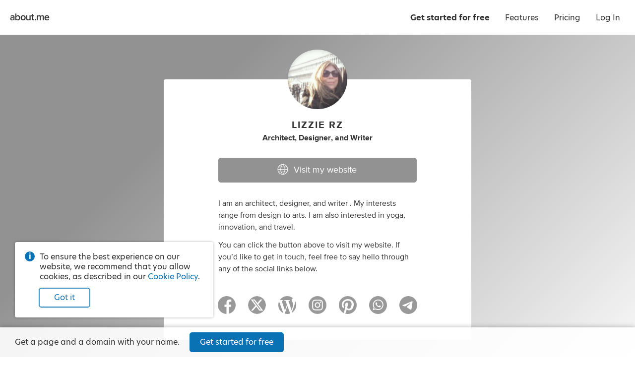

--- FILE ---
content_type: application/javascript; charset=UTF-8
request_url: https://about.me/s3/h/59af5b9e.bundle.js
body_size: 16262
content:
(self.webpackChunk_aboutdotme_client=self.webpackChunk_aboutdotme_client||[]).push([[8774],{1265:(e,t,r)=>{"use strict";function n(e){return function(t){var r=t.dispatch,n=t.getState;return function(t){return function(o){return"function"==typeof o?o(r,n,e):t(o)}}}}r.r(t),r.d(t,{default:()=>i});var o=n();o.withExtraArgument=n;const i=o},7452:e=>{!function(t){"use strict";var r,n=Object.prototype,o=n.hasOwnProperty,i="function"==typeof Symbol?Symbol:{},a=i.iterator||"@@iterator",u=i.asyncIterator||"@@asyncIterator",s=i.toStringTag||"@@toStringTag",c=t.regeneratorRuntime;if(c)e.exports=c;else{(c=t.regeneratorRuntime=e.exports).wrap=b;var l="suspendedStart",f="suspendedYield",d="executing",p="completed",h={},v={};v[a]=function(){return this};var y=Object.getPrototypeOf,m=y&&y(y(N([])));m&&m!==n&&o.call(m,a)&&(v=m);var g=O.prototype=E.prototype=Object.create(v);w.prototype=g.constructor=O,O.constructor=w,O[s]=w.displayName="GeneratorFunction",c.isGeneratorFunction=function(e){var t="function"==typeof e&&e.constructor;return!!t&&(t===w||"GeneratorFunction"===(t.displayName||t.name))},c.mark=function(e){return Object.setPrototypeOf?Object.setPrototypeOf(e,O):(e.__proto__=O,s in e||(e[s]="GeneratorFunction")),e.prototype=Object.create(g),e},c.awrap=function(e){return{__await:e}},_(A.prototype),A.prototype[u]=function(){return this},c.AsyncIterator=A,c.async=function(e,t,r,n){var o=new A(b(e,t,r,n));return c.isGeneratorFunction(t)?o:o.next().then(function(e){return e.done?e.value:o.next()})},_(g),g[s]="Generator",g[a]=function(){return this},g.toString=function(){return"[object Generator]"},c.keys=function(e){var t=[];for(var r in e)t.push(r);return t.reverse(),function r(){for(;t.length;){var n=t.pop();if(n in e)return r.value=n,r.done=!1,r}return r.done=!0,r}},c.values=N,x.prototype={constructor:x,reset:function(e){if(this.prev=0,this.next=0,this.sent=this._sent=r,this.done=!1,this.delegate=null,this.method="next",this.arg=r,this.tryEntries.forEach(j),!e)for(var t in this)"t"===t.charAt(0)&&o.call(this,t)&&!isNaN(+t.slice(1))&&(this[t]=r)},stop:function(){this.done=!0;var e=this.tryEntries[0].completion;if("throw"===e.type)throw e.arg;return this.rval},dispatchException:function(e){if(this.done)throw e;var t=this;function n(n,o){return u.type="throw",u.arg=e,t.next=n,o&&(t.method="next",t.arg=r),!!o}for(var i=this.tryEntries.length-1;i>=0;--i){var a=this.tryEntries[i],u=a.completion;if("root"===a.tryLoc)return n("end");if(a.tryLoc<=this.prev){var s=o.call(a,"catchLoc"),c=o.call(a,"finallyLoc");if(s&&c){if(this.prev<a.catchLoc)return n(a.catchLoc,!0);if(this.prev<a.finallyLoc)return n(a.finallyLoc)}else if(s){if(this.prev<a.catchLoc)return n(a.catchLoc,!0)}else{if(!c)throw new Error("try statement without catch or finally");if(this.prev<a.finallyLoc)return n(a.finallyLoc)}}}},abrupt:function(e,t){for(var r=this.tryEntries.length-1;r>=0;--r){var n=this.tryEntries[r];if(n.tryLoc<=this.prev&&o.call(n,"finallyLoc")&&this.prev<n.finallyLoc){var i=n;break}}i&&("break"===e||"continue"===e)&&i.tryLoc<=t&&t<=i.finallyLoc&&(i=null);var a=i?i.completion:{};return a.type=e,a.arg=t,i?(this.method="next",this.next=i.finallyLoc,h):this.complete(a)},complete:function(e,t){if("throw"===e.type)throw e.arg;return"break"===e.type||"continue"===e.type?this.next=e.arg:"return"===e.type?(this.rval=this.arg=e.arg,this.method="return",this.next="end"):"normal"===e.type&&t&&(this.next=t),h},finish:function(e){for(var t=this.tryEntries.length-1;t>=0;--t){var r=this.tryEntries[t];if(r.finallyLoc===e)return this.complete(r.completion,r.afterLoc),j(r),h}},catch:function(e){for(var t=this.tryEntries.length-1;t>=0;--t){var r=this.tryEntries[t];if(r.tryLoc===e){var n=r.completion;if("throw"===n.type){var o=n.arg;j(r)}return o}}throw new Error("illegal catch attempt")},delegateYield:function(e,t,n){return this.delegate={iterator:N(e),resultName:t,nextLoc:n},"next"===this.method&&(this.arg=r),h}}}function b(e,t,r,n){var o=t&&t.prototype instanceof E?t:E,i=Object.create(o.prototype),a=new x(n||[]);return i._invoke=function(e,t,r){var n=l;return function(o,i){if(n===d)throw new Error("Generator is already running");if(n===p){if("throw"===o)throw i;return F()}for(r.method=o,r.arg=i;;){var a=r.delegate;if(a){var u=T(a,r);if(u){if(u===h)continue;return u}}if("next"===r.method)r.sent=r._sent=r.arg;else if("throw"===r.method){if(n===l)throw n=p,r.arg;r.dispatchException(r.arg)}else"return"===r.method&&r.abrupt("return",r.arg);n=d;var s=S(e,t,r);if("normal"===s.type){if(n=r.done?p:f,s.arg===h)continue;return{value:s.arg,done:r.done}}"throw"===s.type&&(n=p,r.method="throw",r.arg=s.arg)}}}(e,r,a),i}function S(e,t,r){try{return{type:"normal",arg:e.call(t,r)}}catch(e){return{type:"throw",arg:e}}}function E(){}function w(){}function O(){}function _(e){["next","throw","return"].forEach(function(t){e[t]=function(e){return this._invoke(t,e)}})}function A(e){function t(r,n,i,a){var u=S(e[r],e,n);if("throw"!==u.type){var s=u.arg,c=s.value;return c&&"object"==typeof c&&o.call(c,"__await")?Promise.resolve(c.__await).then(function(e){t("next",e,i,a)},function(e){t("throw",e,i,a)}):Promise.resolve(c).then(function(e){s.value=e,i(s)},a)}a(u.arg)}var r;this._invoke=function(e,n){function o(){return new Promise(function(r,o){t(e,n,r,o)})}return r=r?r.then(o,o):o()}}function T(e,t){var n=e.iterator[t.method];if(n===r){if(t.delegate=null,"throw"===t.method){if(e.iterator.return&&(t.method="return",t.arg=r,T(e,t),"throw"===t.method))return h;t.method="throw",t.arg=new TypeError("The iterator does not provide a 'throw' method")}return h}var o=S(n,e.iterator,t.arg);if("throw"===o.type)return t.method="throw",t.arg=o.arg,t.delegate=null,h;var i=o.arg;return i?i.done?(t[e.resultName]=i.value,t.next=e.nextLoc,"return"!==t.method&&(t.method="next",t.arg=r),t.delegate=null,h):i:(t.method="throw",t.arg=new TypeError("iterator result is not an object"),t.delegate=null,h)}function P(e){var t={tryLoc:e[0]};1 in e&&(t.catchLoc=e[1]),2 in e&&(t.finallyLoc=e[2],t.afterLoc=e[3]),this.tryEntries.push(t)}function j(e){var t=e.completion||{};t.type="normal",delete t.arg,e.completion=t}function x(e){this.tryEntries=[{tryLoc:"root"}],e.forEach(P,this),this.reset(!0)}function N(e){if(e){var t=e[a];if(t)return t.call(e);if("function"==typeof e.next)return e;if(!isNaN(e.length)){var n=-1,i=function t(){for(;++n<e.length;)if(o.call(e,n))return t.value=e[n],t.done=!1,t;return t.value=r,t.done=!0,t};return i.next=i}}return{next:F}}function F(){return{value:r,done:!0}}}(function(){return this}()||Function("return this")())},9423:(e,t,r)=>{"use strict";r.d(t,{A:()=>n}),e=r.hmd(e);const n=function(e){var t,r=e.Symbol;return"function"==typeof r?r.observable?t=r.observable:(t=r("observable"),r.observable=t):t="@@observable",t}("undefined"!=typeof self?self:"undefined"!=typeof window?window:void 0!==r.g?r.g:e)},11466:(e,t,r)=>{"use strict";Object.defineProperty(t,"__esModule",{value:!0});var n=Object.assign||function(e){for(var t=1;t<arguments.length;t++){var r=arguments[t];for(var n in r)Object.prototype.hasOwnProperty.call(r,n)&&(e[n]=r[n])}return e};t.default=function(){var e=arguments.length>0&&void 0!==arguments[0]?arguments[0]:{},t=e.defaultValues,r=void 0===t?{}:t,o=e.values,a=void 0===o?{}:o,u=n({},s,{values:n({},r,a)});return function(){var e=arguments.length>0&&void 0!==arguments[0]?arguments[0]:u,t=arguments[1];switch(t.type){case i.SET_FORM_STATE:return c(e,t);case i.SET_VALUE:return l(e,t);case i.SET_ALL_VALUES:return f(e,t);case i.SET_ERROR:return h(e,t);case i.SET_WARNING:return v(e,t);case i.SET_SUCCESS:return y(e,t);case i.SET_ASYNC_ERROR:return g(e,t);case i.SET_ASYNC_WARNING:return m(e,t);case i.SET_ASYNC_SUCCESS:return b(e,t);case i.SET_TOUCHED:return d(e,t);case i.SET_ALL_TOUCHED:return p(e,t);case i.SUBMITTED:return A(e,t);case i.SUBMITS:return _(e,t);case i.SUBMITTING:return T(e,t);case i.RESET:return P(e,t);case i.RESET_ALL:return u;case i.CLEAR_ALL:return s;case i.VALIDATION_FAILURE:return w(e,t);case i.VALIDATION_SUCCESS:return O(e,t);case i.DONE_VALIDATING_FIELD:return E(e,t);case i.VALIDATING_FIELD:return S(e,t);default:return e}}};var o,i=r(75647),a=r(30955),u=(o=a)&&o.__esModule?o:{default:o};var s={values:{},touched:{},errors:void 0,warnings:void 0,successes:void 0,asyncErrors:void 0,asyncWarnings:void 0,asyncSuccesses:void 0,validating:void 0,validationFailed:void 0,validationFailures:0,asyncValidations:0,submitted:!1,submits:0,submitting:!1},c=function(e,t){var r=t.payload;return n({},s,r)},l=function(e,t){var r=t.payload,o=r.field,i=r.value,a=u.default.set(u.default.clone(e.values),o,i);return n({},e,{values:a})},f=function(e,t){var r=t.payload;return n({},e,{values:r})},d=function(e,t){var r=t.payload,o=r.field,i=r.value,a=u.default.set(u.default.clone(e.touched),o,i,!0);return n({},e,{touched:a})},p=function(e,t){var r=t.payload;return n({},e,{touched:r})},h=function(e,t){var r=t.payload,o=r.field,i=void 0===o?"__root":o,a=r.value,s=u.default.cleanError(u.default.set(u.default.clone(e.errors),i,a,!0));return n({},e,{errors:s})},v=function(e,t){var r=t.payload,o=r.field,i=void 0===o?"__root":o,a=r.value,s=u.default.cleanError(u.default.set(u.default.clone(e.warnings),i,a,!0));return n({},e,{warnings:s})},y=function(e,t){var r=t.payload,o=r.field,i=void 0===o?"__root":o,a=r.value,s=u.default.cleanError(u.default.set(u.default.clone(e.successes),i,a,!0));return n({},e,{successes:s})},m=function(e,t){var r=t.payload,o=r.field,i=void 0===o?"__root":o,a=r.value,s=u.default.cleanError(u.default.set(u.default.clone(e.asyncWarnings),i,a,!0));return n({},e,{asyncWarnings:s})},g=function(e,t){var r=t.payload,o=r.field,i=void 0===o?"__root":o,a=r.value,s=u.default.cleanError(u.default.set(u.default.clone(e.asyncErrors),i,a,!0));return n({},e,{asyncErrors:s})},b=function(e,t){var r=t.payload,o=r.field,i=void 0===o?"__root":o,a=r.value,s=u.default.cleanError(u.default.set(u.default.clone(e.asyncSuccesses),i,a,!0));return n({},e,{asyncSuccesses:s})},S=function(e,t){var r=t.payload,o=void 0===r?"__root":r,i=u.default.clone(e.validating),a=e.asyncValidations;return a=u.default.get(i,o)?a:a+1,i=u.default.cleanError(u.default.set(i,o,!0)),n({},e,{asyncValidations:a,validating:i})},E=function(e,t){var r=t.payload,o=void 0===r?"__root":r,i=u.default.clone(e.validating),a=e.asyncValidations;return a=u.default.get(i,o)?a-1:a,i=u.default.cleanError(u.default.set(i,o,!1)),n({},e,{asyncValidations:a,validating:i})},w=function(e,t){var r=t.payload,o=r.field,i=void 0===o?"__root":o,a=r.value,s=u.default.clone(e.validationFailed),c=e.validationFailures;return c=u.default.get(s,i)?c:c+1,s=u.default.cleanError(u.default.set(s,i,a)),n({},e,{validationFailures:c,validationFailed:s})},O=function(e,t){var r=t.payload,o=void 0===r?"__root":r,i=u.default.clone(e.validationFailed),a=e.validationFailures;return a=u.default.get(i,o)?a-1:a,i=u.default.cleanError(u.default.set(i,o,!1)),n({},e,{validationFailures:a,validationFailed:i})},_=function(e){return n({},e,{submits:e.submits+1})},A=function(e){return n({},e,{submitted:!0})},T=function(e,t){var r=t.payload;return n({},e,{submitting:r})},P=function(e,t){var r=t.payload.field,o=void 0===r?"__root":r,i=u.default.clone(e);return u.default.set(i.values,o,void 0),u.default.set(i.touched,o,void 0),u.default.set(i.errors,o,void 0),u.default.set(i.warnings,o,void 0),u.default.set(i.successes,o,void 0),u.default.set(i.asyncErrors,o,void 0),u.default.set(i.asyncWarnings,o,void 0),u.default.set(i.asyncSuccesses,o,void 0),n({},e,i)};e.exports=t.default},22390:(e,t,r)=>{"use strict";Object.defineProperty(t,"__esModule",{value:!0});var n=Object.assign||function(e){for(var t=1;t<arguments.length;t++){var r=arguments[t];for(var n in r)Object.prototype.hasOwnProperty.call(r,n)&&(e[n]=r[n])}return e};t.default=function(e,t){return function(r){return o.default.createElement(i.default,n({component:e},t,r))}};var o=a(r(96540)),i=a(r(36382));function a(e){return e&&e.__esModule?e:{default:e}}e.exports=t.default},30955:(e,t)=>{"use strict";Object.defineProperty(t,"__esModule",{value:!0});var r="function"==typeof Symbol&&"symbol"==typeof Symbol.iterator?function(e){return typeof e}:function(e){return e&&"function"==typeof Symbol&&e.constructor===Symbol&&e!==Symbol.prototype?"symbol":typeof e};function n(e){return Array.isArray(e)}function o(e){return!Array.isArray(e)&&"object"===(void 0===e?"undefined":r(e))&&null!==e}function i(e){var t=arguments.length>1&&void 0!==arguments[1]?arguments[1]:[];if(n(e))for(var r=0;r<e.length;r++)i(e[r],t);else t.push(e);return t}function a(e){var t=[];return i(e).forEach(function(e){"string"==typeof e?t=t.concat(e.replace(/\[(\d*)\]/gm,".__int__$1").replace("[",".").replace("]","").split(".").map(function(e){return 0===e.indexOf("__int__")?parseInt(e.substring(7),10):e})):t.push(e)}),t.filter(function(e){return void 0!==e})}function u(e,t){return Object.keys(e).map(function(r){return t(e[r],r)})}t.default={clone:function(e){try{return JSON.parse(JSON.stringify(e))}catch(t){return e}},get:function(e,t,r){if(!t)return e;var n=a(t).reduce(function(e,t){if(null!=e)return e[t]},e);return void 0!==n?n:r},set:function(){var e=arguments.length>0&&void 0!==arguments[0]?arguments[0]:{},t=arguments[1],r=arguments[2],i=arguments[3];if(!t)return r;var u=a(t),s=e;for(;u.length>1;){var c=u[0],l=u[1];"number"!=typeof l||n(s[c])||(s[c]=[]),"number"==typeof l||o(s[c])||(s[c]={}),s=s[c],u.shift()}!r&&i?delete s[u[0]]:s[u[0]]=r;return e},isObject:o,isArray:n,isShallowEqual:function(e,t,r){if(!r&&Object.keys(e).length!==Object.keys(t).length)return!1;if(!Object.keys(e).every(function(n){return r&&!r.includes(n)||e[n]===t[n]}))return!1;return!0},isDeepEqual:function e(t,n){if(t===n)return!0;var o=Array.isArray(t),i=Array.isArray(n),a=void 0;if(o&&i){if(t.length!==n.length)return!1;for(a=0;a<t.length;a++)if(!e(t[a],n[a]))return!1;return!0}if(o!==i)return!1;if(t&&n&&"object"===(void 0===t?"undefined":r(t))&&"object"===(void 0===n?"undefined":r(n))){var u=Object.keys(t);if(u.length!==Object.keys(n).length)return!1;var s=t instanceof Date,c=n instanceof Date;if(s&&c)return t.getTime()===n.getTime();if(s!==c)return!1;var l=t instanceof RegExp,f=n instanceof RegExp;if(l&&f)return t.toString()===n.toString();if(l!==f)return!1;for(a=0;a<u.length;a++)if(!Object.prototype.hasOwnProperty.call(n,u[a]))return!1;for(a=0;a<u.length;a++)if(!e(t[u[a]],n[u[a]]))return!1;return!0}return!1},noop:function(){},makePathArray:a,mapObject:u,cleanError:function e(t){var r=(arguments.length>1&&void 0!==arguments[1]?arguments[1]:{}).removeSuccess;if(!t)return;if(o(t)&&(u(t,function(n,o){t[o]=e(t[o]),r&&"success"===o&&delete t[o],t[o]||delete t[o]}),!Object.keys(t).length))return;if(n(t)&&(!(t=t.map(e)).length||t.every(function(e){return!e})))return;return t}},e.exports=t.default},36382:(e,t,r)=>{"use strict";Object.defineProperty(t,"__esModule",{value:!0});var n,o,i=Object.assign||function(e){for(var t=1;t<arguments.length;t++){var r=arguments[t];for(var n in r)Object.prototype.hasOwnProperty.call(r,n)&&(e[n]=r[n])}return e},a=function(){function e(e,t){for(var r=0;r<t.length;r++){var n=t[r];n.enumerable=n.enumerable||!1,n.configurable=!0,"value"in n&&(n.writable=!0),Object.defineProperty(e,n.key,n)}}return function(t,r,n){return r&&e(t.prototype,r),n&&e(t,n),t}}(),u=l(r(96540)),s=l(r(5556)),c=l(r(30955));function l(e){return e&&e.__esModule?e:{default:e}}function f(e,t){if(!e)throw new ReferenceError("this hasn't been initialised - super() hasn't been called");return!t||"object"!=typeof t&&"function"!=typeof t?e:t}var d=(n=function(e){function t(){var e,r,n;!function(e,t){if(!(e instanceof t))throw new TypeError("Cannot call a class as a function")}(this,t);for(var i=arguments.length,a=Array(i),u=0;u<i;u++)a[u]=arguments[u];return r=n=f(this,(e=t.__proto__||Object.getPrototypeOf(t)).call.apply(e,[this].concat(a))),o.call(n),f(n,r)}return function(e,t){if("function"!=typeof t&&null!==t)throw new TypeError("Super expression must either be null or a function, not "+typeof t);e.prototype=Object.create(t&&t.prototype,{constructor:{value:e,enumerable:!1,writable:!0,configurable:!0}}),t&&(Object.setPrototypeOf?Object.setPrototypeOf(e,t):e.__proto__=t)}(t,e),a(t,[{key:"componentWillMount",value:function(){var e=this.props.defaultValue;this.buildApi(this.props),void 0!==e&&void 0===this.getFieldValues().value&&this.fieldApi.setValue(e)}},{key:"componentWillReceiveProps",value:function(e){c.default.isShallowEqual(this.props,e,["preValidate","validate","asyncValidate"])&&c.default.makePathArray(this.props.field).join(".")===c.default.makePathArray(e.field).join(".")||(this.props.field!==e.field&&this.context.formApi.deregister(this.node),this.buildApi(e))}},{key:"shouldComponentUpdate",value:function(e,t,r){var n=r.formApi.getFullField(this.props.field),o=this.context.formState,a=r.formState;if(!(e.pure&&r.formProps.pure))return!0;var u=i({},this.props,{children:null}),s=i({},e,{children:null});return c.default.get(a.values,n)!==c.default.get(o.values,n)||c.default.get(a.touched,n)!==c.default.get(o.touched,n)||c.default.get(a.errors,n)!==c.default.get(o.errors,n)||c.default.get(a.warnings,n)!==c.default.get(o.warnings,n)||c.default.get(a.successes,n)!==c.default.get(o.successes,n)||c.default.get(a.validating,n)!==c.default.get(o.validating,n)||c.default.get(a.validationFailed,n)!==c.default.get(o.validationFailed,n)||!c.default.isShallowEqual(s,u)||a.submits!==o.submits||!1}},{key:"componentWillUnmount",value:function(){this.context.formApi.deregister(this.node)}},{key:"render",value:function(){var e=this.props,t=(e.field,e.pure,e.render),r=e.component,n=e.children,o=(e.preValidate,e.validate,e.asyncValidate,e.validateOnSubmit,function(e,t){var r={};for(var n in e)t.indexOf(n)>=0||Object.prototype.hasOwnProperty.call(e,n)&&(r[n]=e[n]);return r}(e,["field","pure","render","component","children","preValidate","validate","asyncValidate","validateOnSubmit"])),a=i({},o,this.fieldApi,this.getFieldValues()),s=i({},o,{fieldApi:i({},this.fieldApi,this.getFieldValues())});return r?u.default.createElement(r,s,n):t?t(a):"function"==typeof n?n(a):n}}]),t}(u.default.Component),o=function(){var e=this;this.buildApi=function(t){var r=e.context.formApi,n=t.field,o=r.getFullField(n);e.fieldApi={setValue:function(e){return r.setValue(o,e)},setTouched:function(e){return r.setTouched(o,e)},setError:function(e){return r.setError(o,e)},setWarning:function(e){return r.setWarning(o,e)},setSuccess:function(e){return r.setSuccess(o,e)},addValue:function(e,t){return r.addValue([o,e].filter(Boolean),t)},removeValue:function(e,t){return r.addValue([o,e].filter(Boolean),t)},swapValues:function(e){for(var t=arguments.length,n=Array(t>1?t-1:0),i=1;i<t;i++)n[i-1]=arguments[i];return r.addValue.apply(r,[[o,e].filter(Boolean)].concat(n))},reset:function(){return r.reset(o)},validatingField:function(){return r.validatingField(o)},doneValidatingField:function(){return r.doneValidatingField(o)},validate:function(e){return r.validate(o,e)},preValidate:function(e){return r.preValidate(o,e)},asyncValidate:function(e){return r.asyncValidate(o,e)}},e.getFieldValues=function(){return{fieldName:o,value:r.getValue(o),touched:r.getTouched(o),error:r.getError(o),warning:r.getWarning(o),success:r.getSuccess(o)}},e.node={field:n,fullField:o,api:e.fieldApi,getState:e.getFieldValues,getProps:function(){return e.props}},r.register(e.node)}},n);d.contextTypes={formApi:s.default.object,formState:s.default.object,formProps:s.default.object},d.propTypes={},d.defaultProps={pure:!0},t.default=d,e.exports=t.default},38472:(e,t,r)=>{"use strict";var n=r(44363),o={childContextTypes:!0,contextType:!0,contextTypes:!0,defaultProps:!0,displayName:!0,getDefaultProps:!0,getDerivedStateFromError:!0,getDerivedStateFromProps:!0,mixins:!0,propTypes:!0,type:!0},i={name:!0,length:!0,prototype:!0,caller:!0,callee:!0,arguments:!0,arity:!0},a={$$typeof:!0,compare:!0,defaultProps:!0,displayName:!0,propTypes:!0,type:!0},u={};function s(e){return n.isMemo(e)?a:u[e.$$typeof]||o}u[n.ForwardRef]={$$typeof:!0,render:!0,defaultProps:!0,displayName:!0,propTypes:!0},u[n.Memo]=a;var c=Object.defineProperty,l=Object.getOwnPropertyNames,f=Object.getOwnPropertySymbols,d=Object.getOwnPropertyDescriptor,p=Object.getPrototypeOf,h=Object.prototype;e.exports=function e(t,r,n){if("string"!=typeof r){if(h){var o=p(r);o&&o!==h&&e(t,o,n)}var a=l(r);f&&(a=a.concat(f(r)));for(var u=s(t),v=s(r),y=0;y<a.length;++y){var m=a[y];if(!(i[m]||n&&n[m]||v&&v[m]||u&&u[m])){var g=d(r,m);try{c(t,m,g)}catch(e){}}}}return t}},43276:(e,t,r)=>{var n,o,i;!function(){"use strict";o=[r(74692),r(55935)],void 0===(i="function"==typeof(n=function(e){function t(t,n,o){var i=t.width(),a=t.height();e.each(n,function(e,n){var o="false";("min-width"===(n=r(n))[0]&&i>=n[1]||"max-width"===n[0]&&i<=n[1]||"min-height"===n[0]&&a>=n[1]||"max-height"===n[0]&&a<=n[1])&&(o="true"),t.attr(n[0]+"-"+n[1],o)}),o&&"function"==typeof o&&o.call(t,{width:i,height:a})}function r(e){return(e=(e=(e=e.replace(/ /g,"")).replace(/px/g,"")).split(":"))[1]=parseInt(e[1]),e}e.fn.elementQuery=function(r,n){var o=e(this);t(o,r,n),o.on("elementResize",function(){t(o,r,n)})}})?n.apply(t,o):n)||(e.exports=i)}()},44373:(e,t,r)=>{var n=function(){return this}()||Function("return this")(),o=n.regeneratorRuntime&&Object.getOwnPropertyNames(n).indexOf("regeneratorRuntime")>=0,i=o&&n.regeneratorRuntime;if(n.regeneratorRuntime=void 0,e.exports=r(7452),o)n.regeneratorRuntime=i;else try{delete n.regeneratorRuntime}catch(e){n.regeneratorRuntime=void 0}},50195:(e,t,r)=>{"use strict";r.r(t),r.d(t,{applyMiddleware:()=>V,bindActionCreators:()=>x,combineReducers:()=>P,compose:()=>N,createStore:()=>A});const n="object"==typeof r.g&&r.g&&r.g.Object===Object&&r.g;var o="object"==typeof self&&self&&self.Object===Object&&self;const i=(n||o||Function("return this")()).Symbol;var a=Object.prototype,u=a.hasOwnProperty,s=a.toString,c=i?i.toStringTag:void 0;const l=function(e){var t=u.call(e,c),r=e[c];try{e[c]=void 0;var n=!0}catch(e){}var o=s.call(e);return n&&(t?e[c]=r:delete e[c]),o};var f=Object.prototype.toString;const d=function(e){return f.call(e)};var p=i?i.toStringTag:void 0;const h=function(e){return null==e?void 0===e?"[object Undefined]":"[object Null]":p&&p in Object(e)?l(e):d(e)};const v=function(e,t){return function(r){return e(t(r))}}(Object.getPrototypeOf,Object);const y=function(e){return null!=e&&"object"==typeof e};var m=Function.prototype,g=Object.prototype,b=m.toString,S=g.hasOwnProperty,E=b.call(Object);const w=function(e){if(!y(e)||"[object Object]"!=h(e))return!1;var t=v(e);if(null===t)return!0;var r=S.call(t,"constructor")&&t.constructor;return"function"==typeof r&&r instanceof r&&b.call(r)==E};var O=r(9423),_={INIT:"@@redux/INIT"};function A(e,t,r){var n;if("function"==typeof t&&void 0===r&&(r=t,t=void 0),void 0!==r){if("function"!=typeof r)throw new Error("Expected the enhancer to be a function.");return r(A)(e,t)}if("function"!=typeof e)throw new Error("Expected the reducer to be a function.");var o=e,i=t,a=[],u=a,s=!1;function c(){u===a&&(u=a.slice())}function l(){return i}function f(e){if("function"!=typeof e)throw new Error("Expected listener to be a function.");var t=!0;return c(),u.push(e),function(){if(t){t=!1,c();var r=u.indexOf(e);u.splice(r,1)}}}function d(e){if(!w(e))throw new Error("Actions must be plain objects. Use custom middleware for async actions.");if(void 0===e.type)throw new Error('Actions may not have an undefined "type" property. Have you misspelled a constant?');if(s)throw new Error("Reducers may not dispatch actions.");try{s=!0,i=o(i,e)}finally{s=!1}for(var t=a=u,r=0;r<t.length;r++){(0,t[r])()}return e}return d({type:_.INIT}),(n={dispatch:d,subscribe:f,getState:l,replaceReducer:function(e){if("function"!=typeof e)throw new Error("Expected the nextReducer to be a function.");o=e,d({type:_.INIT})}})[O.A]=function(){var e,t=f;return(e={subscribe:function(e){if("object"!=typeof e)throw new TypeError("Expected the observer to be an object.");function r(){e.next&&e.next(l())}return r(),{unsubscribe:t(r)}}})[O.A]=function(){return this},e},n}function T(e,t){var r=t&&t.type;return"Given action "+(r&&'"'+r.toString()+'"'||"an action")+', reducer "'+e+'" returned undefined. To ignore an action, you must explicitly return the previous state. If you want this reducer to hold no value, you can return null instead of undefined.'}function P(e){for(var t=Object.keys(e),r={},n=0;n<t.length;n++){var o=t[n];0,"function"==typeof e[o]&&(r[o]=e[o])}var i=Object.keys(r);var a=void 0;try{!function(e){Object.keys(e).forEach(function(t){var r=e[t];if(void 0===r(void 0,{type:_.INIT}))throw new Error('Reducer "'+t+"\" returned undefined during initialization. If the state passed to the reducer is undefined, you must explicitly return the initial state. The initial state may not be undefined. If you don't want to set a value for this reducer, you can use null instead of undefined.");if(void 0===r(void 0,{type:"@@redux/PROBE_UNKNOWN_ACTION_"+Math.random().toString(36).substring(7).split("").join(".")}))throw new Error('Reducer "'+t+"\" returned undefined when probed with a random type. Don't try to handle "+_.INIT+' or other actions in "redux/*" namespace. They are considered private. Instead, you must return the current state for any unknown actions, unless it is undefined, in which case you must return the initial state, regardless of the action type. The initial state may not be undefined, but can be null.')})}(r)}catch(e){a=e}return function(){var e=arguments.length>0&&void 0!==arguments[0]?arguments[0]:{},t=arguments[1];if(a)throw a;for(var n=!1,o={},u=0;u<i.length;u++){var s=i[u],c=r[s],l=e[s],f=c(l,t);if(void 0===f){var d=T(s,t);throw new Error(d)}o[s]=f,n=n||f!==l}return n?o:e}}function j(e,t){return function(){return t(e.apply(void 0,arguments))}}function x(e,t){if("function"==typeof e)return j(e,t);if("object"!=typeof e||null===e)throw new Error("bindActionCreators expected an object or a function, instead received "+(null===e?"null":typeof e)+'. Did you write "import ActionCreators from" instead of "import * as ActionCreators from"?');for(var r=Object.keys(e),n={},o=0;o<r.length;o++){var i=r[o],a=e[i];"function"==typeof a&&(n[i]=j(a,t))}return n}function N(){for(var e=arguments.length,t=Array(e),r=0;r<e;r++)t[r]=arguments[r];return 0===t.length?function(e){return e}:1===t.length?t[0]:t.reduce(function(e,t){return function(){return e(t.apply(void 0,arguments))}})}var F=Object.assign||function(e){for(var t=1;t<arguments.length;t++){var r=arguments[t];for(var n in r)Object.prototype.hasOwnProperty.call(r,n)&&(e[n]=r[n])}return e};function V(){for(var e=arguments.length,t=Array(e),r=0;r<e;r++)t[r]=arguments[r];return function(e){return function(r,n,o){var i,a=e(r,n,o),u=a.dispatch,s={getState:a.getState,dispatch:function(e){return u(e)}};return i=t.map(function(e){return e(s)}),u=N.apply(void 0,i)(a.dispatch),F({},a,{dispatch:u})}}}},55935:(e,t,r)=>{var n,o,i;!function(){"use strict";o=[r(74692)],void 0===(i="function"==typeof(n=function(e){var t="elementResize";function r(t){this.elem=t,this.$elem=e(t),this.activate()}function n(n){e.data(n,t)||e.data(n,t,new r(n))}function o(r){var n=e.data(r,t);n&&(n.destroy(),e.removeData(r,t))}e.extend(r.prototype,{activate:function(){for(var r='<!DOCTYPE html><html><head><title>jquery.elementResize</title></head><body><script>window.onresize = resize;function resize() { var detector = parent.$ ? parent.$(this.frameElement).data("elementResize") : null; if (detector) { detector.trigger(); } }<\/script></body></html>',n=[e('<iframe src="about:blank" style="position:absolute; top:-50000px; left:0px; width:100%;"></iframe>'),e('<iframe src="about:blank" style="position:absolute; top:0; left:-50000px; height:100%;"></iframe>')],o=0;o<n.length;o++){var i=n[o];this.$elem.append(i),i.data(t,this),i[0].contentWindow.emitcontent=r,i[0].src="javascript:window.emitcontent"}this.iFrameArray=n},destroy:function(){for(var e=0;e<this.iFrameArray.length;e++){var r=this.iFrameArray[e];r.removeData(t),r.remove()}this.iFrameArray=null,this.$elem=null,this.elem=null},trigger:function(){this.$elem.elementResize()}}),e.event.special[t]={version:"0.2.0",setup:function(){if(1!==this.nodeType)throw new Error("Unsupported node type: "+this.nodeType);n(this)},teardown:function(){o(this)}},e.fn.extend({elementResize:function(e){return e?this.bind(t,e):this.trigger(t)},unelementResize:function(e){return this.unbind(t,e)}})})?n.apply(t,o):n)||(e.exports=i)}()},71975:(e,t,r)=>{"use strict";Object.defineProperty(t,"__esModule",{value:!0});var n=Object.assign||function(e){for(var t=1;t<arguments.length;t++){var r=arguments[t];for(var n in r)Object.prototype.hasOwnProperty.call(r,n)&&(e[n]=r[n])}return e},o=function(){function e(e,t){for(var r=0;r<t.length;r++){var n=t[r];n.enumerable=n.enumerable||!1,n.configurable=!0,"value"in n&&(n.writable=!0),Object.defineProperty(e,n.key,n)}}return function(t,r,n){return r&&e(t.prototype,r),n&&e(t,n),t}}(),i=r(96540),a=s(i),u=s(r(22390));function s(e){return e&&e.__esModule?e:{default:e}}var c=function(e){function t(){return function(e,t){if(!(e instanceof t))throw new TypeError("Cannot call a class as a function")}(this,t),function(e,t){if(!e)throw new ReferenceError("this hasn't been initialised - super() hasn't been called");return!t||"object"!=typeof t&&"function"!=typeof t?e:t}(this,(t.__proto__||Object.getPrototypeOf(t)).apply(this,arguments))}return function(e,t){if("function"!=typeof t&&null!==t)throw new TypeError("Super expression must either be null or a function, not "+typeof t);e.prototype=Object.create(t&&t.prototype,{constructor:{value:e,enumerable:!1,writable:!0,configurable:!0}}),t&&(Object.setPrototypeOf?Object.setPrototypeOf(e,t):e.__proto__=t)}(t,e),o(t,[{key:"render",value:function(){var e=this.props,t=e.fieldApi,r=t.value,o=t.setValue,i=t.setTouched,u=e.onChange,s=e.onBlur,c=function(e,t){var r={};for(var n in e)t.indexOf(n)>=0||Object.prototype.hasOwnProperty.call(e,n)&&(r[n]=e[n]);return r}(e,["fieldApi","onChange","onBlur"]);return a.default.createElement("textarea",n({},c,{value:r||"",onChange:function(e){o(e.target.value),u&&u(e.target.value,e)},onBlur:function(e){i(),s&&s(e)}}))}}]),t}(i.Component),l=(0,u.default)(c);t.default=l,e.exports=t.default},75647:(e,t,r)=>{"use strict";Object.defineProperty(t,"__esModule",{value:!0}),t.validationSuccess=t.validationFailure=t.doneValidatingField=t.validatingField=t.submitting=t.submits=t.submitted=t.submit=t.clearAll=t.resetAll=t.reset=t.setAllTouched=t.setTouched=t.setAsyncSuccess=t.setAsyncWarning=t.setAsyncError=t.setSuccess=t.setWarning=t.setError=t.format=t.setAllValues=t.setValue=t.setFormState=t.VALIDATION_SUCCESS=t.VALIDATION_FAILURE=t.DONE_VALIDATING_FIELD=t.VALIDATING_FIELD=t.SUBMITTING=t.SUBMITS=t.SUBMITTED=t.SUBMIT=t.CLEAR_ALL=t.RESET_ALL=t.RESET=t.SET_ALL_TOUCHED=t.SET_TOUCHED=t.SET_ASYNC_SUCCESS=t.SET_ASYNC_WARNING=t.SET_ASYNC_ERROR=t.SET_SUCCESS=t.SET_WARNING=t.SET_ERROR=t.FORMAT=t.SET_ALL_VALUES=t.SET_VALUE=t.SET_FORM_STATE=void 0;var n=i(r(78767));t.preValidate=function(e){var t=e.field,r=e.validator;return function(e,n){if(r&&r!==o.default.noop){var i=r(o.default.get(n().values,t));void 0===i&&console.info("You have returned undefined from preValidate for the field: "+t.toString()+". If this was intentional, disregard this message."),e(N({field:t,value:i}))}}},t.validate=function(e){var t=e.field,r=e.validator;return function(e,n){if(r&&r!==o.default.noop){var i=r(o.default.get(n().values,t));return function t(r,n){return n=o.default.makePathArray(n),o.default.isObject(r)||o.default.isArray(r)?r.error||r.warning||r.success?(e(F({field:n,value:!1})),e(V({field:n,value:!1})),e(C({field:n,value:!1})),r.error&&e(F({field:n,value:r.error})),r.warning&&e(V({field:n,value:r.warning})),void(r.success&&e(C({field:n,value:r.success})))):o.default.isArray(r)?r.map(function(e,r){return t(e,[n,r])}):void o.default.mapObject(r,function(e,r){return t(e,[n,r])}):e(F({field:n,value:r}))}(i,t),o.default.cleanError(i,{removeSuccess:!0})}}},t.asyncValidate=function(e){var t=this,r=e.field,i=e.validator,a=e.validationPromiseIDs;return u=n.default.mark(function e(u,s){var c,l,f;return n.default.wrap(function(e){for(;;)switch(e.prev=e.next){case 0:if(i&&i!==o.default.noop){e.next=2;break}return e.abrupt("return");case 2:return u(k(r)),c=o.default.makePathArray(r).join("."),l=(a.get(c)||0)+1,a.set(c,l),f=void 0,e.prev=7,e.next=10,i(o.default.get(s().values,r));case 10:if(f=e.sent,a.get(c)===l){e.next=13;break}return e.abrupt("return");case 13:(function e(t,r){return r=o.default.makePathArray(r),o.default.isObject(t)||o.default.isArray(t)?t.error||t.warning||t.success?(u(R({field:r,value:!1})),u(I({field:r,value:!1})),u(L({field:r,value:!1})),t.error&&u(R({field:r,value:t.error})),t.warning&&u(I({field:r,value:t.warning})),void(t.success&&u(L({field:r,value:t.success})))):o.default.isArray(t)?t.map(function(t,n){return e(t,[r,n])}):void o.default.mapObject(t,function(t,n){return e(t,[r,n])}):u(R({field:r,value:t}))})(f,r),u(M(r)),e.next=22;break;case 18:e.prev=18,e.t0=e.catch(7),f=!0,u(D({field:r,value:e.t0}));case 22:return u(U(r)),e.abrupt("return",o.default.cleanError(f,{removeSuccess:!0}));case 24:case"end":return e.stop()}},e,t,[[7,18]])}),s=function(){var e=u.apply(this,arguments);return new Promise(function(t,r){function n(o,i){try{var a=e[o](i),u=a.value}catch(e){return void r(e)}if(!a.done)return Promise.resolve(u).then(function(e){n("next",e)},function(e){n("throw",e)});t(u)}return n("next")})},function(e,t){return s.apply(this,arguments)};var u,s};var o=i(r(30955));function i(e){return e&&e.__esModule?e:{default:e}}var a=function(e){return function(t){return{type:e,payload:t}}},u=t.SET_FORM_STATE="SET_FORM_STATE",s=t.SET_VALUE="SET_VALUE",c=t.SET_ALL_VALUES="SET_ALL_VALUES",l=t.FORMAT="FORMAT",f=t.SET_ERROR="SET_ERROR",d=t.SET_WARNING="SET_WARNING",p=t.SET_SUCCESS="SET_SUCCESS",h=t.SET_ASYNC_ERROR="SET_ASYNC_ERROR",v=t.SET_ASYNC_WARNING="SET_ASYNC_WARNING",y=t.SET_ASYNC_SUCCESS="SET_ASYNC_SUCCESS",m=t.SET_TOUCHED="SET_TOUCHED",g=t.SET_ALL_TOUCHED="SET_ALL_TOUCHED",b=t.RESET="RESET",S=t.RESET_ALL="RESET_ALL",E=t.CLEAR_ALL="CLEAR_ALL",w=t.SUBMIT="SUBMIT",O=t.SUBMITTED="SUBMITTED",_=t.SUBMITS="SUBMITS",A=t.SUBMITTING="SUBMITTING",T=t.VALIDATING_FIELD="VALIDATING_FIELD",P=t.DONE_VALIDATING_FIELD="DONE_VALIDATING_FIELD",j=t.VALIDATION_FAILURE="VALIDATION_FAILURE",x=t.VALIDATION_SUCCESS="VALIDATION_SUCCESS",N=(t.setFormState=a(u),t.setValue=a(s)),F=(t.setAllValues=a(c),t.format=a(l),t.setError=a(f)),V=t.setWarning=a(d),C=t.setSuccess=a(p),R=t.setAsyncError=a(h),I=t.setAsyncWarning=a(v),L=t.setAsyncSuccess=a(y),k=(t.setTouched=a(m),t.setAllTouched=a(g),t.reset=a(b),t.resetAll=a(S),t.clearAll=a(E),t.submit=a(w),t.submitted=a(O),t.submits=a(_),t.submitting=a(A),t.validatingField=a(T)),U=t.doneValidatingField=a(P),D=t.validationFailure=a(j),M=t.validationSuccess=a(x)},77154:(e,t,r)=>{"use strict";Object.defineProperty(t,"__esModule",{value:!0});var n=Object.assign||function(e){for(var t=1;t<arguments.length;t++){var r=arguments[t];for(var n in r)Object.prototype.hasOwnProperty.call(r,n)&&(e[n]=r[n])}return e},o=function(){function e(e,t){for(var r=0;r<t.length;r++){var n=t[r];n.enumerable=n.enumerable||!1,n.configurable=!0,"value"in n&&(n.writable=!0),Object.defineProperty(e,n.key,n)}}return function(t,r,n){return r&&e(t.prototype,r),n&&e(t,n),t}}(),i=r(96540),a=s(i),u=s(r(22390));function s(e){return e&&e.__esModule?e:{default:e}}var c=function(e){function t(){return function(e,t){if(!(e instanceof t))throw new TypeError("Cannot call a class as a function")}(this,t),function(e,t){if(!e)throw new ReferenceError("this hasn't been initialised - super() hasn't been called");return!t||"object"!=typeof t&&"function"!=typeof t?e:t}(this,(t.__proto__||Object.getPrototypeOf(t)).apply(this,arguments))}return function(e,t){if("function"!=typeof t&&null!==t)throw new TypeError("Super expression must either be null or a function, not "+typeof t);e.prototype=Object.create(t&&t.prototype,{constructor:{value:e,enumerable:!1,writable:!0,configurable:!0}}),t&&(Object.setPrototypeOf?Object.setPrototypeOf(e,t):e.__proto__=t)}(t,e),o(t,[{key:"render",value:function(){var e=this.props,t=e.fieldApi,r=t.value,o=t.setValue,i=t.setTouched,u=e.onChange,s=e.onBlur,c=function(e,t){var r={};for(var n in e)t.indexOf(n)>=0||Object.prototype.hasOwnProperty.call(e,n)&&(r[n]=e[n]);return r}(e,["fieldApi","onChange","onBlur"]);return a.default.createElement("input",n({},c,{value:r||0===r?r:"",onChange:function(e){o(e.target.value),u&&u(e.target.value,e)},onBlur:function(e){i(),s&&s(e)}}))}}]),t}(i.Component),l=(0,u.default)(c);t.default=l,e.exports=t.default},78767:(e,t,r)=>{e.exports=r(44373)},80346:(e,t,r)=>{"use strict";Object.defineProperty(t,"__esModule",{value:!0});var n=g(r(78767)),o=Object.assign||function(e){for(var t=1;t<arguments.length;t++){var r=arguments[t];for(var n in r)Object.prototype.hasOwnProperty.call(r,n)&&(e[n]=r[n])}return e},i=function(){function e(e,t){for(var r=0;r<t.length;r++){var n=t[r];n.enumerable=n.enumerable||!1,n.configurable=!0,"value"in n&&(n.writable=!0),Object.defineProperty(e,n.key,n)}}return function(t,r,n){return r&&e(t.prototype,r),n&&e(t,n),t}}(),a="function"==typeof Symbol&&"symbol"==typeof Symbol.iterator?function(e){return typeof e}:function(e){return e&&"function"==typeof Symbol&&e.constructor===Symbol&&e!==Symbol.prototype?"symbol":typeof e},u=r(96540),s=g(u),c=g(r(5556)),l=g(r(1265)),f=r(50195),d=r(86209),p=g(r(11466)),h=function(e){if(e&&e.__esModule)return e;var t={};if(null!=e)for(var r in e)Object.prototype.hasOwnProperty.call(e,r)&&(t[r]=e[r]);return t.default=e,t}(r(75647)),v=g(r(30955)),y=r(98679),m=g(y);function g(e){return e&&e.__esModule?e:{default:e}}function b(e){if(Array.isArray(e)){for(var t=0,r=Array(e.length);t<e.length;t++)r[t]=e[t];return r}return Array.from(e)}function S(e){return function(){var t=e.apply(this,arguments);return new Promise(function(e,r){return function n(o,i){try{var a=t[o](i),u=a.value}catch(e){return void r(e)}if(!a.done)return Promise.resolve(u).then(function(e){n("next",e)},function(e){n("throw",e)});e(u)}("next")})}}function E(e,t){if(!(e instanceof t))throw new TypeError("Cannot call a class as a function")}function w(e,t){if(!e)throw new ReferenceError("this hasn't been initialised - super() hasn't been called");return!t||"object"!=typeof t&&"function"!=typeof t?e:t}function O(e,t){if("function"!=typeof t&&null!==t)throw new TypeError("Super expression must either be null or a function, not "+typeof t);e.prototype=Object.create(t&&t.prototype,{constructor:{value:e,enumerable:!1,writable:!0,configurable:!0}}),t&&(Object.setPrototypeOf?Object.setPrototypeOf(e,t):e.__proto__=t)}var _=function e(t){return Array.isArray(t)?t.some(function(t){return e(t)}):null!==t&&"object"===(void 0===t?"undefined":a(t))?Object.keys(t).some(function(r){return e(t[r])}):t},A=function(e){return JSON.parse(JSON.stringify(e))},T=function(e){function t(e){var r=this;E(this,t);var i,a,u,s=w(this,(t.__proto__||Object.getPrototypeOf(t)).call(this,e));return s.getFormState=function(){return A(s.props.formState)},s.recurseUpFromNode=function(e,t,o){var i=s.tree.getNodeByField(e,{closest:!0});if(i){var a,u=!1,c=function(){u=!0},l=o?(a=S(n.default.mark(function e(o){return n.default.wrap(function(e){for(;;)switch(e.prev=e.next){case 0:return e.next=2,t(o,c);case 2:!u&&o.parent&&l(o.parent);case 3:case"end":return e.stop()}},e,r)})),function(e){return a.apply(this,arguments)}):function(e){t(e,c),!u&&e.parent&&l(e.parent)};try{return l(i)}catch(e){throw e}}},s.recurseUpAllNodes=function(e){var t,o=(t=S(n.default.mark(function t(i,a){var u,s;return n.default.wrap(function(t){for(;;)switch(t.prev=t.next){case 0:if(u=!1,s=function(){u=!0},!i.children){t.next=5;break}return t.next=5,Promise.all(v.default.mapObject(i.children,function(e){return o(e,s)}));case 5:if(!u){t.next=9;break}a(),t.next=11;break;case 9:return t.next=11,e(i,a);case 11:case"end":return t.stop()}},t,r)})),function(e,r){return t.apply(this,arguments)});return o(s.node,function(){})},s.getFieldProps=function(e){return(e?s.tree.getNodeByField(e)||(0,y.makeNode)():s.node).getProps()},s.getNodeByField=function(e){return s.tree.getNodeByField(e)},s.setValue=function(e,t){s.props.dispatch(h.setValue({field:e,value:t})),s.validateUpFromNode(e)},s.setTouched=function(e){var t=!(arguments.length>1&&void 0!==arguments[1])||arguments[1];s.props.dispatch(h.setTouched({field:e,value:t})),s.validateUpFromNode(e)},s.setError=function(e,t){s.props.dispatch(h.setError({field:e,value:t}))},s.setWarning=function(e,t){s.props.dispatch(h.setWarning({field:e,value:t}))},s.setSuccess=function(e,t){s.props.dispatch(h.setSuccess({field:e,value:t}))},s.preValidate=function(e){var t=arguments.length>1&&void 0!==arguments[1]?arguments[1]:{},r=s.getFieldProps(e),n=r.preValidate,o=r.validateOnSubmit;n===v.default.noop||!t.submitting&&(s.props.validateOnSubmit||o)||s.props.dispatch(h.preValidate({field:e,validator:n}))},s.validate=function(e){var t=arguments.length>1&&void 0!==arguments[1]?arguments[1]:{},r=s.getFieldProps(e),n=r.validate,o=r.validateOnSubmit;if(n!==v.default.noop&&(t.submitting||!s.props.validateOnSubmit&&!o))return s.props.dispatch(h.validate({field:e,validator:n}))},s.asyncValidate=(i=S(n.default.mark(function e(t){var o,i,a,u=arguments.length>1&&void 0!==arguments[1]?arguments[1]:{};return n.default.wrap(function(e){for(;;)switch(e.prev=e.next){case 0:if(o=s.getFieldProps(t),i=o.asyncValidate,a=o.validateOnSubmit,i!==v.default.noop&&(u.submitting||!s.props.validateOnSubmit&&!a)){e.next=3;break}return e.abrupt("return");case 3:return e.abrupt("return",s.props.dispatch(h.asyncValidate({field:t,validator:i,validationPromiseIDs:s.validationPromiseIDs})));case 4:case"end":return e.stop()}},e,r)})),function(e){return i.apply(this,arguments)}),s.validateUpFromNode=function(e){var t;s.recurseUpFromNode(e,function(e){return e.api.preValidate()}),s.recurseUpFromNode(e,function(e,t){e.api.validate()&&t()}),s.recurseUpFromNode(e,(t=S(n.default.mark(function e(t,o){return n.default.wrap(function(e){for(;;)switch(e.prev=e.next){case 0:return e.next=2,t.api.asyncValidate();case 2:if(!e.sent){e.next=4;break}o();case 4:case"end":return e.stop()}},e,r)})),function(e,r){return t.apply(this,arguments)}),!0)},s.setAllValues=function(){var e=arguments.length>0&&void 0!==arguments[0]?arguments[0]:{};return s.props.dispatch(h.setAllValues(o({},s.props.defaultValues,e)))},s.setAllTouched=S(n.default.mark(function e(){var t;return n.default.wrap(function(e){for(;;)switch(e.prev=e.next){case 0:return t={},e.next=3,s.recurseUpAllNodes(function(e){e.nested||e.fullField&&(t=v.default.set(t,e.fullField,!0))});case 3:s.props.dispatch(h.setAllTouched(t));case 4:case"end":return e.stop()}},e,r)})),s.preValidateAll=function(){s.recurseUpAllNodes(function(e){e.api.preValidate&&e.api.preValidate({submitting:!0})})},s.validateAll=function(){return s.recurseUpAllNodes(function(e,t){e.api.validate&&e.api.validate({submitting:!0})&&t()})},s.asyncValidateAll=function(){return s.recurseUpAllNodes((e=S(n.default.mark(function e(t,o){return n.default.wrap(function(e){for(;;)switch(e.prev=e.next){case 0:if(!t.api.asyncValidate){e.next=5;break}return e.next=3,t.api.asyncValidate({submitting:!0});case 3:if(!e.sent){e.next=5;break}o();case 5:case"end":return e.stop()}},e,r)})),function(t,r){return e.apply(this,arguments)}));var e},s.setFormState=function(e){s.props.dispatch(h.setFormState(e))},s.getTouched=function(e){return v.default.get(s.props.formState.touched,e)},s.getValue=function(e){return v.default.get(s.props.formState.values,e)},s.getError=function(e){return v.default.get(s.props.formState.errors,e)},s.getWarning=function(e){return v.default.get(s.props.formState.warnings,e)},s.getSuccess=function(e){return v.default.get(s.props.formState.successes,e)},s.getFullField=function(e){return e},s.addValue=function(e,t){s.props.dispatch(h.setValue({field:e,value:[].concat(b(v.default.get(s.props.formState.values,e)||[]),[t])}))},s.removeValue=function(e,t){[{attribute:"values",action:"setValue"},{attribute:"touched",action:"setTouched"},{attribute:"errors",action:"setError"}].forEach(function(r){var n=r.attribute,o=r.action,i=v.default.get(s.props.formState[n],e)||[];s.props.dispatch(h[o]({field:e,value:[].concat(b(i.slice(0,t)),b(i.slice(t+1)))}))})},s.swapValues=function(e,t,r){var n=Math.min(t,r),o=Math.max(t,r),i=v.default.get(s.props.formState.values,e)||[];s.props.dispatch(h.setValue({field:e,value:[].concat(b(i.slice(0,n)),[i[o]],b(i.slice(n+1,o)),[i[n]],b(i.slice(o+1)))}))},s.register=function(e){return s.tree.addNode(e)},s.deregister=function(e){s.tree.removeNode(e)},s.reset=function(e){s.props.dispatch(h.reset({field:e}))},s.resetAll=function(){s.props.dispatch(h.resetAll())},s.clearAll=function(){s.props.dispatch(h.clearAll())},s.preSubmit=(a=S(n.default.mark(function e(t){var o;return n.default.wrap(function(e){for(;;)switch(e.prev=e.next){case 0:return o=v.default.clone(t),e.next=3,s.recurseUpAllNodes(function(e){var t=e.getProps().preSubmit;t&&v.default.set(o,e.fullField,t(v.default.get(o,e.fullField)))});case 3:return e.abrupt("return",o);case 4:case"end":return e.stop()}},e,r)})),function(e){return a.apply(this,arguments)}),s.submitForm=(u=S(n.default.mark(function e(t){var o,i,a,u,c,l,f,d,p;return n.default.wrap(function(e){for(;;)switch(e.prev=e.next){case 0:return s.props.dispatch(h.submitting(!0)),s.props.dispatch(h.submits()),s.setAllTouched(),s.preValidateAll(),s.validateAll(),t&&t.preventDefault&&s.props.preventDefault&&t.preventDefault(t),s.props.preventDefault||(o=s.props.formState,i=o.errors,a=o.asyncErrors,(_(i)||_(a))&&t&&t.preventDefault&&t.preventDefault(t)),e.prev=7,e.next=10,s.asyncValidateAll();case 10:e.next=16;break;case 12:throw e.prev=12,e.t0=e.catch(7),s.props.dispatch(h.submitting(!1)),e.t0;case 16:if(u=s.props.formState,c=u.errors,l=u.asyncErrors,f=_(c),d=_(l),(f||d)&&s.props.onSubmitFailure&&s.props.onSubmitFailure(c,null,s.getFormApi()),f||d||0!==s.props.formState.asyncValidations){e.next=39;break}return p=JSON.parse(JSON.stringify(s.props.formState.values)),e.next=24,s.preSubmit(p);case 24:if(p=e.sent,s.props.dispatch(h.submitted()),!s.props.onSubmit){e.next=39;break}return e.prev=27,e.next=30,s.props.onSubmit(p,t,s.getFormApi());case 30:e.next=39;break;case 32:if(e.prev=32,e.t1=e.catch(27),!s.props.onSubmitFailure){e.next=38;break}s.props.onSubmitFailure({},e.t1,s.getFormApi()),e.next=39;break;case 38:throw e.t1;case 39:s.props.dispatch(h.submitting(!1));case 40:case"end":return e.stop()}},e,r,[[7,12],[27,32]])})),function(e){return u.apply(this,arguments)}),s.tree=new m.default({nested:!0,children:{},api:o({},s.getFormApi(),{validate:function(e){return s.validate(void 0,e)},preValidate:function(e){return s.preValidate(void 0,e)},asyncValidate:function(e){return s.asyncValidate(void 0,e)}}),getProps:function(){return s.props}}),s.node=s.tree.root,s.validationPromiseIDs=new Map,s}return O(t,e),i(t,[{key:"getChildContext",value:function(){return{formApi:this.getFormApi(),formState:this.getFormState(),formProps:this.props}}},{key:"componentWillMount",value:function(){this.props.getApi&&this.props.getApi(this.getFormApi())}},{key:"componentDidMount",value:function(){this.props.validateOnMount&&(this.preValidateAll(),this.validateAll(),this.asyncValidateAll())}},{key:"componentWillReceiveProps",value:function(e){var t=!v.default.isDeepEqual(e.formState,this.props.formState);this.props.onChange&&t&&this.props.onChange(A(e.formState),this.getFormApi()),v.default.isDeepEqual(e.values,this.props.values)||this.setAllValues(e.values)}},{key:"getFormApi",value:function(){return{submitForm:this.submitForm,setValue:this.setValue,getValue:this.getValue,setTouched:this.setTouched,getTouched:this.getTouched,getWarning:this.getWarning,getError:this.getError,getSuccess:this.getSuccess,getFormState:this.getFormState,setFormState:this.setFormState,setError:this.setError,setWarning:this.setWarning,setSuccess:this.setSuccess,resetAll:this.resetAll,reset:this.reset,clearAll:this.clearAll,addValue:this.addValue,removeValue:this.removeValue,setAllValues:this.setAllValues,setAllTouched:this.setAllTouched,swapValues:this.swapValues,register:this.register,deregister:this.deregister,asyncValidate:this.asyncValidate,validate:this.validate,preValidate:this.preValidate,getFullField:this.getFullField,getNodeByField:this.getNodeByField}}},{key:"render",value:function(){var e=this.props,t=e.children,r=e.component,n=e.render,i=this.getFormApi(),a=this.getFormState(),u=o({},i,a),c={formApi:o({},i,a)};return r?s.default.createElement(r,c,t):n?n(u):"function"==typeof t?t(u):t}}]),t}(u.Component);T.childContextTypes={formApi:c.default.object,formState:c.default.object,formProps:c.default.object},T.defaultProps={pure:!0,preventDefault:!0,defaultValues:{}};var P=(0,d.connect)(function(e){return{formState:e}},function(e){return{dispatch:e}})(T),j=function(e){function t(e){E(this,t);var r=w(this,(t.__proto__||Object.getPrototypeOf(t)).call(this,e)),n=e.defaultValues,o=e.values;return r.store=(0,f.createStore)((0,p.default)({defaultValues:n,values:o}),(0,f.applyMiddleware)(l.default)),r}return O(t,e),i(t,[{key:"render",value:function(){var e=this.props,t=e.children,r=function(e,t){var r={};for(var n in e)t.indexOf(n)>=0||Object.prototype.hasOwnProperty.call(e,n)&&(r[n]=e[n]);return r}(e,["children"]);return s.default.createElement(P,o({store:this.store},r),t)}}]),t}(u.Component);t.default=j,e.exports=t.default},86209:(e,t,r)=>{"use strict";function n(e,t){return n=Object.setPrototypeOf?Object.setPrototypeOf.bind():function(e,t){return e.__proto__=t,e},n(e,t)}function o(e,t){e.prototype=Object.create(t.prototype),e.prototype.constructor=e,n(e,t)}r.r(t),r.d(t,{Provider:()=>f,connect:()=>H,connectAdvanced:()=>P,createProvider:()=>l});var i=r(96540),a=r(5556),u=r.n(a),s=u().shape({trySubscribe:u().func.isRequired,tryUnsubscribe:u().func.isRequired,notifyNestedSubs:u().func.isRequired,isSubscribed:u().func.isRequired}),c=u().shape({subscribe:u().func.isRequired,dispatch:u().func.isRequired,getState:u().func.isRequired});i.forwardRef;function l(e){var t;void 0===e&&(e="store");var r=e+"Subscription",n=function(t){o(a,t);var n=a.prototype;function a(r,n){var o;return(o=t.call(this,r,n)||this)[e]=r.store,o}return n.getChildContext=function(){var t;return(t={})[e]=this[e],t[r]=null,t},n.render=function(){return i.Children.only(this.props.children)},a}(i.Component);return n.propTypes={store:c.isRequired,children:u().element.isRequired},n.childContextTypes=((t={})[e]=c.isRequired,t[r]=s,t),n}const f=l();function d(e){if(void 0===e)throw new ReferenceError("this hasn't been initialised - super() hasn't been called");return e}function p(){return p=Object.assign?Object.assign.bind():function(e){for(var t=1;t<arguments.length;t++){var r=arguments[t];for(var n in r)({}).hasOwnProperty.call(r,n)&&(e[n]=r[n])}return e},p.apply(null,arguments)}function h(e,t){if(null==e)return{};var r={};for(var n in e)if({}.hasOwnProperty.call(e,n)){if(-1!==t.indexOf(n))continue;r[n]=e[n]}return r}var v=r(38472),y=r.n(v),m=r(20311),g=r.n(m),b=r(44363),S=null,E={notify:function(){}};var w=function(){function e(e,t,r){this.store=e,this.parentSub=t,this.onStateChange=r,this.unsubscribe=null,this.listeners=E}var t=e.prototype;return t.addNestedSub=function(e){return this.trySubscribe(),this.listeners.subscribe(e)},t.notifyNestedSubs=function(){this.listeners.notify()},t.isSubscribed=function(){return Boolean(this.unsubscribe)},t.trySubscribe=function(){var e,t;this.unsubscribe||(this.unsubscribe=this.parentSub?this.parentSub.addNestedSub(this.onStateChange):this.store.subscribe(this.onStateChange),this.listeners=(e=[],t=[],{clear:function(){t=S,e=S},notify:function(){for(var r=e=t,n=0;n<r.length;n++)r[n]()},get:function(){return t},subscribe:function(r){var n=!0;return t===e&&(t=e.slice()),t.push(r),function(){n&&e!==S&&(n=!1,t===e&&(t=e.slice()),t.splice(t.indexOf(r),1))}}}))},t.tryUnsubscribe=function(){this.unsubscribe&&(this.unsubscribe(),this.unsubscribe=null,this.listeners.clear(),this.listeners=E)},e}(),O=void 0!==i.forwardRef,_=0,A={};function T(){}function P(e,t){var r,n;void 0===t&&(t={});var a=t,u=a.getDisplayName,l=void 0===u?function(e){return"ConnectAdvanced("+e+")"}:u,f=a.methodName,v=void 0===f?"connectAdvanced":f,m=a.renderCountProp,S=void 0===m?void 0:m,E=a.shouldHandleStateChanges,P=void 0===E||E,j=a.storeKey,x=void 0===j?"store":j,N=a.withRef,F=void 0!==N&&N,V=h(a,["getDisplayName","methodName","renderCountProp","shouldHandleStateChanges","storeKey","withRef"]),C=x+"Subscription",R=_++,I=((r={})[x]=c,r[C]=s,r),L=((n={})[C]=s,n);return function(t){g()((0,b.isValidElementType)(t),"You must pass a component to the function returned by "+v+". Instead received "+JSON.stringify(t));var r=t.displayName||t.name||"Component",n=l(r),a=p({},V,{getDisplayName:l,methodName:v,renderCountProp:S,shouldHandleStateChanges:P,storeKey:x,withRef:F,displayName:n,wrappedComponentName:r,WrappedComponent:t}),u=function(r){function u(e,t){var o;return(o=r.call(this,e,t)||this).version=R,o.state={},o.renderCount=0,o.store=e[x]||t[x],o.propsMode=Boolean(e[x]),o.setWrappedInstance=o.setWrappedInstance.bind(d(d(o))),g()(o.store,'Could not find "'+x+'" in either the context or props of "'+n+'". Either wrap the root component in a <Provider>, or explicitly pass "'+x+'" as a prop to "'+n+'".'),o.initSelector(),o.initSubscription(),o}o(u,r);var s=u.prototype;return s.getChildContext=function(){var e,t=this.propsMode?null:this.subscription;return(e={})[C]=t||this.context[C],e},s.componentDidMount=function(){P&&(this.subscription.trySubscribe(),this.selector.run(this.props),this.selector.shouldComponentUpdate&&this.forceUpdate())},s.componentWillReceiveProps=function(e){this.selector.run(e)},s.shouldComponentUpdate=function(){return this.selector.shouldComponentUpdate},s.componentWillUnmount=function(){this.subscription&&this.subscription.tryUnsubscribe(),this.subscription=null,this.notifyNestedSubs=T,this.store=null,this.selector.run=T,this.selector.shouldComponentUpdate=!1},s.getWrappedInstance=function(){return g()(F,"To access the wrapped instance, you need to specify { withRef: true } in the options argument of the "+v+"() call."),this.wrappedInstance},s.setWrappedInstance=function(e){this.wrappedInstance=e},s.initSelector=function(){var t=e(this.store.dispatch,a);this.selector=function(e,t){var r={run:function(n){try{var o=e(t.getState(),n);(o!==r.props||r.error)&&(r.shouldComponentUpdate=!0,r.props=o,r.error=null)}catch(e){r.shouldComponentUpdate=!0,r.error=e}}};return r}(t,this.store),this.selector.run(this.props)},s.initSubscription=function(){if(P){var e=(this.propsMode?this.props:this.context)[C];this.subscription=new w(this.store,e,this.onStateChange.bind(this)),this.notifyNestedSubs=this.subscription.notifyNestedSubs.bind(this.subscription)}},s.onStateChange=function(){this.selector.run(this.props),this.selector.shouldComponentUpdate?(this.componentDidUpdate=this.notifyNestedSubsOnComponentDidUpdate,this.setState(A)):this.notifyNestedSubs()},s.notifyNestedSubsOnComponentDidUpdate=function(){this.componentDidUpdate=void 0,this.notifyNestedSubs()},s.isSubscribed=function(){return Boolean(this.subscription)&&this.subscription.isSubscribed()},s.addExtraProps=function(e){if(!(F||S||this.propsMode&&this.subscription))return e;var t=p({},e);return F&&(t.ref=this.setWrappedInstance),S&&(t[S]=this.renderCount++),this.propsMode&&this.subscription&&(t[C]=this.subscription),t},s.render=function(){var e=this.selector;if(e.shouldComponentUpdate=!1,e.error)throw e.error;return(0,i.createElement)(t,this.addExtraProps(e.props))},u}(i.Component);return O&&(u.prototype.UNSAFE_componentWillReceiveProps=u.prototype.componentWillReceiveProps,delete u.prototype.componentWillReceiveProps),u.WrappedComponent=t,u.displayName=n,u.childContextTypes=L,u.contextTypes=I,u.propTypes=I,y()(u,t)}}var j=Object.prototype.hasOwnProperty;function x(e,t){return e===t?0!==e||0!==t||1/e==1/t:e!=e&&t!=t}function N(e,t){if(x(e,t))return!0;if("object"!=typeof e||null===e||"object"!=typeof t||null===t)return!1;var r=Object.keys(e),n=Object.keys(t);if(r.length!==n.length)return!1;for(var o=0;o<r.length;o++)if(!j.call(t,r[o])||!x(e[r[o]],t[r[o]]))return!1;return!0}function F(e){return"Minified Redux error #"+e+"; visit https://redux.js.org/Errors?code="+e+" for the full message or use the non-minified dev environment for full errors. "}"function"==typeof Symbol&&Symbol.observable;var V=function(){return Math.random().toString(36).substring(7).split("").join(".")};V(),V();function C(e,t){return function(){return t(e.apply(this,arguments))}}function R(e){return function(t,r){var n=e(t,r);function o(){return n}return o.dependsOnOwnProps=!1,o}}function I(e){return null!==e.dependsOnOwnProps&&void 0!==e.dependsOnOwnProps?Boolean(e.dependsOnOwnProps):1!==e.length}function L(e,t){return function(t,r){r.displayName;var n=function(e,t){return n.dependsOnOwnProps?n.mapToProps(e,t):n.mapToProps(e)};return n.dependsOnOwnProps=!0,n.mapToProps=function(t,r){n.mapToProps=e,n.dependsOnOwnProps=I(e);var o=n(t,r);return"function"==typeof o&&(n.mapToProps=o,n.dependsOnOwnProps=I(o),o=n(t,r)),o},n}}const k=[function(e){return"function"==typeof e?L(e):void 0},function(e){return e?void 0:R(function(e){return{dispatch:e}})},function(e){return e&&"object"==typeof e?R(function(t){return function(e,t){if("function"==typeof e)return C(e,t);if("object"!=typeof e||null===e)throw new Error(F(16));var r={};for(var n in e){var o=e[n];"function"==typeof o&&(r[n]=C(o,t))}return r}(e,t)}):void 0}];const U=[function(e){return"function"==typeof e?L(e):void 0},function(e){return e?void 0:R(function(){return{}})}];function D(e,t,r){return p({},r,e,t)}const M=[function(e){return"function"==typeof e?function(e){return function(t,r){r.displayName;var n,o=r.pure,i=r.areMergedPropsEqual,a=!1;return function(t,r,u){var s=e(t,r,u);return a?o&&i(s,n)||(n=s):(a=!0,n=s),n}}}(e):void 0},function(e){return e?void 0:function(){return D}}];function W(e,t,r,n){return function(o,i){return r(e(o,i),t(n,i),i)}}function B(e,t,r,n,o){var i,a,u,s,c,l=o.areStatesEqual,f=o.areOwnPropsEqual,d=o.areStatePropsEqual,p=!1;function h(o,p){var h,v,y=!f(p,a),m=!l(o,i);return i=o,a=p,y&&m?(u=e(i,a),t.dependsOnOwnProps&&(s=t(n,a)),c=r(u,s,a)):y?(e.dependsOnOwnProps&&(u=e(i,a)),t.dependsOnOwnProps&&(s=t(n,a)),c=r(u,s,a)):m?(h=e(i,a),v=!d(h,u),u=h,v&&(c=r(u,s,a)),c):c}return function(o,l){return p?h(o,l):(u=e(i=o,a=l),s=t(n,a),c=r(u,s,a),p=!0,c)}}function q(e,t){var r=t.initMapStateToProps,n=t.initMapDispatchToProps,o=t.initMergeProps,i=h(t,["initMapStateToProps","initMapDispatchToProps","initMergeProps"]),a=r(e,i),u=n(e,i),s=o(e,i);return(i.pure?B:W)(a,u,s,e,i)}function G(e,t,r){for(var n=t.length-1;n>=0;n--){var o=t[n](e);if(o)return o}return function(t,n){throw new Error("Invalid value of type "+typeof e+" for "+r+" argument when connecting component "+n.wrappedComponentName+".")}}function Y(e,t){return e===t}const H=(J=(z=void 0===$?{}:$).connectHOC,K=void 0===J?P:J,Q=z.mapStateToPropsFactories,X=void 0===Q?U:Q,Z=z.mapDispatchToPropsFactories,ee=void 0===Z?k:Z,te=z.mergePropsFactories,re=void 0===te?M:te,ne=z.selectorFactory,oe=void 0===ne?q:ne,function(e,t,r,n){void 0===n&&(n={});var o=n,i=o.pure,a=void 0===i||i,u=o.areStatesEqual,s=void 0===u?Y:u,c=o.areOwnPropsEqual,l=void 0===c?N:c,f=o.areStatePropsEqual,d=void 0===f?N:f,v=o.areMergedPropsEqual,y=void 0===v?N:v,m=h(o,["pure","areStatesEqual","areOwnPropsEqual","areStatePropsEqual","areMergedPropsEqual"]),g=G(e,X,"mapStateToProps"),b=G(t,ee,"mapDispatchToProps"),S=G(r,re,"mergeProps");return K(oe,p({methodName:"connect",getDisplayName:function(e){return"Connect("+e+")"},shouldHandleStateChanges:Boolean(e),initMapStateToProps:g,initMapDispatchToProps:b,initMergeProps:S,pure:a,areStatesEqual:s,areOwnPropsEqual:l,areStatePropsEqual:d,areMergedPropsEqual:y},m))});var $,z,J,K,Q,X,Z,ee,te,re,ne,oe},98679:(e,t,r)=>{"use strict";Object.defineProperty(t,"__esModule",{value:!0});var n=function(){function e(e,t){for(var r=0;r<t.length;r++){var n=t[r];n.enumerable=n.enumerable||!1,n.configurable=!0,"value"in n&&(n.writable=!0),Object.defineProperty(e,n.key,n)}}return function(t,r,n){return r&&e(t.prototype,r),n&&e(t,n),t}}(),o=Object.assign||function(e){for(var t=1;t<arguments.length;t++){var r=arguments[t];for(var n in r)Object.prototype.hasOwnProperty.call(r,n)&&(e[n]=r[n])}return e};t.makeNode=c;var i,a=r(30955),u=(i=a)&&i.__esModule?i:{default:i};var s=function(){return{api:{preValidate:u.default.noop,validate:u.default.noop,asyncValidate:u.default.noop},children:{},getProps:function(){return{}}}};function c(){var e=arguments.length>0&&void 0!==arguments[0]?arguments[0]:{};return o({},s(),e)}var l=function(){function e(t){!function(e,t){if(!(e instanceof t))throw new TypeError("Cannot call a class as a function")}(this,e),this.root=c(t)}return n(e,[{key:"addNode",value:function(e){for(var t=this.root,r=u.default.makePathArray(e.fullField);r.length>1;)t.children[r[0]]||(t.children[r[0]]=c({nested:!0,field:r[0],fullField:u.default.makePathArray([t.fullField,r[0]]),parent:t})),t=t.children[r[0]],r.shift();var n=c(o({},e,{field:r[0],parent:t}));t.children[r[0]]=n}},{key:"removeNode",value:function(e){for(var t=this.root,r=u.default.makePathArray(e.fullField);r.length>1;){if(!t.children[r[0]])return;t=t.children[r[0]],r.shift()}delete t.children[r[0]]}},{key:"getNodeByField",value:function(e){for(var t=(arguments.length>1&&void 0!==arguments[1]?arguments[1]:{}).closest,r=this.root,n=u.default.makePathArray(e);n.length;){if(!r.children||!r.children[n[0]])return t?r:null;r=r.children[n[0]],n.shift()}return r}}]),e}();t.default=l}}]);
//# sourceMappingURL=59af5b9e.bundle.js.map

--- FILE ---
content_type: application/javascript; charset=UTF-8
request_url: https://about.me/s3/h/1f08ee2b.bundle.js
body_size: 1568
content:
(self.webpackChunk_aboutdotme_client=self.webpackChunk_aboutdotme_client||[]).push([[5320],{15772:(e,t,r)=>{const i=r(43485),s=r(40528),o=r(62137),a=(r(40175).create("profile","router"),i.MnObject.extend({initialize(e){this.user=e.user,this.router=new s({controller:this,scope:this.user.get("user_name"),appRoutes:{"verify(/)(*params)":"handleVerification"}})},handleVerification(){this.verification=new o({user:this.user}),this.listenTo(this.verification,"destroy",()=>{this.router.navigate("",{replace:!0,force:!0})})}}));e.exports=a},33588:(e,t,r)=>{"use strict";r.d(t,{A:()=>p});var i=r(21391),s=r.n(i),o=r(4523),a=r(78603),n=r.n(a),u=["appRoutes","controller"],l=s().Router.extend({constructor:function(e){this._setOptions(e),this.mergeOptions(e,u),s().Router.apply(this,arguments);var t=this.appRoutes,r=this._getController();this.processAppRoutes(r,t),this.on("route",this._processOnRoute,this)},appRoute:function(e,t){var r=this._getController();return this._addAppRoute(r,e,t),this},_processOnRoute:function(e,t){if(o.default.isFunction(this.onRoute)){var r=o.default.invert(this.appRoutes)[e];this.onRoute(e,r,t)}},processAppRoutes:function(e,t){var r=this;if(!t)return this;var i=o.default.keys(t).reverse();return o.default.each(i,function(i){r._addAppRoute(e,i,t[i])}),this},_getController:function(){return this.controller},_addAppRoute:function(e,t,r){var i=e[r];if(!i)throw new Error('Method "'+r+'" was not found on the controller');this.route(t,r,o.default.bind(i,e))}});o.default.extend(l.prototype,o.default.pick(a.MnObject.prototype,["triggerMethod","normalizeMethods","_setOptions","mergeOptions","getOption","bindEvents","unbindEvents"])),n().AppRouter=l;const p=l},40528:(e,t,r)=>{const i=r(42744),s=r(33588).A,o=r(25473),a=r(40175).create("router"),n=/\((.*?)\)/g,u=/(\(\?)?:\w+/g,l=/\*\w+/g,p=/[-{}[]+?.,\\\^$|#\s]/g;i.History.prototype.route=function(e,t,r){this.handlers.unshift({router:r,route:e,callback:t})};const h=s.extend({constructor:function(e){s.apply(this,arguments),o.bindAll(this,"checkState"),o.defer(this.checkState)},checkState(){i.History.started?this.checkMyRoutes():(i.history||(i.history=new i.History),i.history.start({pushState:!0}))},getMyRoutes(){return o.filter(i.history.handlers,e=>e.router===this)},checkMyRoutes(){const e=i.history.fragment,t=this.getMyRoutes();return o.any(t,t=>{if(t.route.test(e))return t.callback(e),!0})},route(e,t,r){o.isRegExp(e)||(e=this._routeToRegExp(e)),o.isFunction(t)&&(r=t,t=""),r||(r=this[t]);const s=this;return i.history.route(e,function(o){const a=s._extractParameters(e,o);s.execute(r,a),s.trigger.apply(s,[`route:${t}`].concat(a)),s.trigger("route",t,a),i.history.trigger("route",s,t,a)},this),this},_routeToRegExp:e=>(e=e.replace(p,"\\$&").replace(n,"(?:$1)?").replace(u,(e,t)=>t?e:"([^/?]+)").replace(l,"([^?]*?)"),new RegExp(`^${e}(?:\\?([\\s\\S]*))?$`,"i")),_addAppRoute(e,t,r){this.options.scope&&(t=`${this.options.scope}(/)${t}`),s.prototype._addAppRoute.apply(this,[e,t,r])},navigate(e,t){t=t||{};const r=i.history.fragment,n=this.options.scope,u={};let l;return!n||(e?(e=`${n}/${e}`,l=new RegExp(`${n}/?$`,"i"),l.test(r)&&(u.replace=!0)):e=n,l=new RegExp(n,"i"),l.test(r)||t.force)?(l=new RegExp(e,"i"),r.match(l)&&!t.force?this:(l=new RegExp(`${e}/?$`,"i"),r.match(l)&&(u.replace=!0),o.defaults(t,u),s.prototype.navigate.apply(this,[e,t]))):(a.error("Tab URL is out of scope.",n,r),this)},destroy(){a("destroy router for scope",this.options.scope),i.history.handlers=o.filter(i.history.handlers,e=>e.router!==this)}});e.exports=h},53815:(e,t,r)=>{const i=r(11659),s=r(25079),o=r(89359),a=r(40175).create("verify email","resend");e.exports=function(e){const t=e.user;"boolean"==typeof t.get("flags.email_verified")&&(t.set("flags.email_verified",!1),i.ajax({type:"GET",url:`${t.url()}/send_verification_email`,headers:{"Content-Type":"application/json"}}).done(e=>{a("res",e),o.banner("A new email was sent. Click the link in the email to verify your email address.",{status:"confirmation"})}).fail(e=>{let t;if(a("err",e),"EMAIL_INVALID"===(e&&e.type))t="There is a problem with your email address. Please update it.";else t="There was a problem sending a new email. Please try again later.";o.banner(t,{status:"error"}),s.captureMessage("resend verify email failed",{extra:{err:e}})}))}},62137:(e,t,r)=>{const i=r(11659),s=r(43485),o=r(40528),a=r(31914),n=r(25079),u=r(53815),l=r(89359),p=r(40175).create("verify email"),h=s.MnObject.extend({initialize(e){this.user=e.user,this.metrics=a.metrics,this.initializeRouter()},appRoutes:{"":"destroy",":hash":"verifyEmail"},initializeRouter(){this.router=new o({controller:this,scope:`${this.user.get("user_name")}/verify`,appRoutes:this.appRoutes})},verifyEmail(e){if(this.user.get("flags.email_verified"))return l.banner("Your email address has already been verified.",{status:"info"}),void this.destroy();i.ajax({type:"POST",url:`${this.user.url()}/verify_email`,data:JSON.stringify({hash:e}),dataType:"json",headers:{"Content-Type":"application/json"}}).done(e=>{p("res",e),l.banner("Your email address has been verified!",{status:"confirmation",duration:1e4}),this.user.set("flags.email_verified",!0),this.metrics.trigger("email:verification:success")}).fail(e=>{let t;if(p("err",e),i.body.one("click",".banner .resend-verification-email",()=>{u({user:this.user})}),"invalid-hash"===(e&&e.type))t="That verification link is invalid or expired.";else t="There was a problem verifying your email address.";t+=' <span class="text link resend-verification-email">Resend email</span>.',l.banner(t,{status:"error"}),n.captureMessage("verify email failed",{extra:{err:e}})}).always(()=>{this.destroy()})}});e.exports=h}}]);
//# sourceMappingURL=1f08ee2b.bundle.js.map